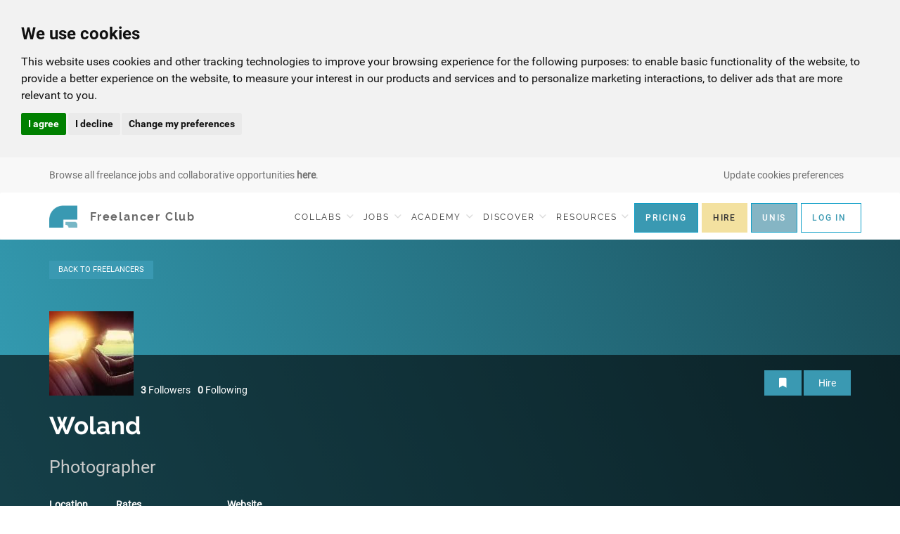

--- FILE ---
content_type: text/html; charset=UTF-8
request_url: https://freelancerclub.net/discover/freelancers/woland/reviews
body_size: 11303
content:
<!DOCTYPE html>
<!--[if IE 9]> <html lang="en-GB" class="ie9"> <![endif]-->
<!--[if !IE]><!-->
<html lang="en-GB">
<!--<![endif]-->

<head>
    <meta charset="utf-8">

    <title> The Freelancer Club</title>


    <meta name="description" content="">
    <meta name="keywords" content="">

    <!-- Mobile Meta -->
    <meta name="viewport" content="width=device-width, initial-scale=1, user-scalable=no">
    <meta name="google-site-verification" content="ItRgRY85i0u4vJs-NNl_8fEilDW4lTIcs6HxPqw-jg4">
    <meta name="google-site-verification" content="eC7OZkE1OXDwHx_Tj1uJcOZ8s8mEJZuRrOAXlrBdWT4">

    <!-- Favicon -->
    <link rel="shortcut icon" href="/freelancer.png">
    <link rel="preload" as="image" href="/themes/school/images/new-theme/ui/mobile-bg.webp">

    <link href="/themes/school/css/all.css?v=1.1844.0" rel="stylesheet">
    <link href="/themes/school/css/school.css" rel="stylesheet">
    <link href="/themes/school/css/ionicons.min.css" rel="stylesheet">
    <link href="/themes/school/plugins/clockpicker/clockpicker.css" rel="stylesheet">
    <link href="/themes/school/plugins/clockpicker/clockpicker.js" type="module" rel="stylesheet">
    <script src="https://cdn.jsdelivr.net/npm/chart.js"></script>
<!--    <script src="https://player.dacast.com/js/player.js?contentId=1552_f_297509" id="1552_f_297509" width="800" height="500" class="dacast-video"></script>
-->

    <script src="/themes/school/js/editorjs-2.29.1.js"></script>


    <style>
        .discipline-tag-selected {
            background-color: #7cbcc7;
        }

    </style>

    <link rel="stylesheet" type="text/css" href="https://freelancerclub.net/assets/cache/school_people_people_mod.css" media="screen" />

    <script type="text/javascript">
        var SITE_URL = "https://freelancerclub.net/";
        var BASE_URL = "https://freelancerclub.net/";

        
    </script>

    <script defer type="text/javascript" src="https://js.stripe.com/v3/"></script>


    <meta name="pageload" content="b6a0acb024bd94f376821b890fdc5218">
<!-- End Facebook Pixel Code -->
<meta name="facebook-domain-verification" content="hz4ff0g5rxpd4h8qytncs71rbw11no" />

</head>
<body class="no-trans jobback">


    <!-- Google Tag Manager -->
    <noscript><iframe src="//www.googletagmanager.com/ns.html?id=GTM-TXTVH5"
                      height="0" width="0" style="display:none;visibility:hidden"></iframe></noscript>
    <script>(function(w,d,s,l,i){w[l]=w[l]||[];w[l].push({'gtm.start':
            new Date().getTime(),event:'gtm.js'});var f=d.getElementsByTagName(s)[0],
            j=d.createElement(s),dl=l!='dataLayer'?'&l='+l:'';j.async=true;j.src=
            '//www.googletagmanager.com/gtm.js?id='+i+dl;f.parentNode.insertBefore(j,f);
        })(window,document,'script','dataLayer','GTM-TXTVH5');</script>
    <!-- End Google Tag Manager -->

<!-- Google tag (gtag.js) -->
<script>
    (function(w,d,t,r,u){var f,n,i;w[u]=w[u]||[],f=function(){var o={ti:"4031098", enableAutoSpaTracking: true};o.q=w[u],w[u]=new UET(o),w[u].push("pageLoad")},n=d.createElement(t),n.src=r,n.async=1,n.onload=n.onreadystatechange=function(){var s=this.readyState;s&&s!=="loaded"&&s!=="complete"||(f(),n.onload=n.onreadystatechange=null)},i=d.getElementsByTagName(t)[0],i.parentNode.insertBefore(n,i)})(window,document,"script","//bat.bing.com/bat.js","uetq");
</script>
<script>
    window.uetq = window.uetq || [];
    window.uetq.push('consent', 'default', {
        'ad_storage': 'denied'
    });
</script>
<!-- Cookie Consent by TermsFeed https://www.TermsFeed.com -->
<script type="text/javascript" src="//www.termsfeed.com/public/cookie-consent/4.2.0/cookie-consent.js" charset="UTF-8"></script>
<script type="text/javascript" charset="UTF-8">
    document.addEventListener('DOMContentLoaded', function () {
        cookieconsent.run({
            "notice_banner_type":"headline",
            "consent_type":"express",
            "palette":"light",
            "language":"en",
            "page_load_consent_levels":["strictly-necessary"],
            "notice_banner_reject_button_hide":false,
            "preferences_center_close_button_hide":false,
            "page_refresh_confirmation_buttons":false,
            "callbacks": {
                "scripts_specific_loaded": (level) => {
                    switch(level) {
                        case 'targeting':
                            window.uetq = window.uetq || [];
                            window.uetq.push('consent', 'update', {
                                'ad_storage': 'granted'
                            });
                            break;
                    }
                }
            },
            "callbacks_force": true
        });
    });
</script>

<!-- hotjar  -->
<script type="text/plain" data-cookie-consent="tracking">
    (function(h,o,t,j,a,r){
        h.hj=h.hj||function(){(h.hj.q=h.hj.q||[]).push(arguments)};
        h._hjSettings={hjid:1866317,hjsv:6};
        a=o.getElementsByTagName('head')[0];
        r=o.createElement('script');r.async=1;
        r.src=t+h._hjSettings.hjid+j+h._hjSettings.hjsv;
        a.appendChild(r);
    })(window,document,'https://static.hotjar.com/c/hotjar-','.js?sv=');
</script>
<!-- end of hotjar -->

<!-- Google tag (gtag.js) -->
<script type="text/plain" data-cookie-consent="tracking" async src="https://www.googletagmanager.com/gtag/js?id=G-6HC4FWLE37"></script>
<script type="text/plain" data-cookie-consent="tracking">
    window.dataLayer = window.dataLayer || [];
    function gtag(){dataLayer.push(arguments);}
    gtag('js', new Date());
    gtag('config', 'G-6HC4FWLE37');
</script>
<!-- end of Google tag manager-->

<noscript>Free cookie consent management tool by <a href="https://www.termsfeed.com/">TermsFeed Generator</a></noscript>
<!-- End Cookie Consent by TermsFeed https://www.TermsFeed.com -->


<!-- scrollToTop -->
    <!-- ================ -->
    <div class="scrollToTop circle"><i class="icon-up-open-big"></i></div>

    <!-- page wrapper start -->
    <!-- ================ -->
    <div class="page-wrapper"><div id="ajaxupdates" data-csrfname="ci_csrf_token" data-url="https://freelancerclub.net/"
     data-csrftoken="b6a0acb024bd94f376821b890fdc5218">
</div>

<div class="header-container">
    <div class="fc-alert-bar sticky-sm">
        <div class="container">
            <span class="cookie-preferences-sm hidden-md hidden-lg text-gray fc-alert-text" style="position:absolute;left:50px;">
                 <a href="#" id="open_preferences_center"><i class="fa fa-cog"></i></a>
            </span>

            <img class="fc-alert-btn" style="" src="/themes/school/images/new-theme/ui/dots@2x.png" width="19" height="3.8" alt="Dots" />

            <p class="fc-alert-text">
                
                    <a href='jobs'>Browse all freelance jobs and collaborative opportunities <b>here</b>.</a>                            </p>


            <span style="float:right;" class="pull-right fc-alert-text hidden-xs hidden-sm">
                <a href="#" id="open_preferences_center"  class="text-gray">Update cookies preferences</a>
            </span>

            <ul class="fc-alert-submenu visible-xs visible-sm" style="margin-top: 7px;">

                                
                    <li style="padding-right: 1px; padding-left: 1px; padding-top:9px;">
                        <a href="/pre-register" class="btn fc-btn-blue text-center btn-xs"
                           style="padding: 4px 12px; margin-top: 0; border: 1px solid #0c9ec7; background-color: #3A99B2; letter-spacing: normal;">
                            JOIN
                        </a>
                    </li>
                    <li style="padding-left: 1px; padding-top:9px;padding-right: 1px;">
                        <a href="/connect" class="btn btn-xs"
                           style="margin-top: 0; border: 1px solid #F3E1A0; background-color: #F3E1A0; padding: 4px 12px; font-size: 12px; font-family: Roboto-Medium;">
                            HIRE
                        </a>
                    </li>
                    <li style="padding-left: 1px; padding-top:9px;padding-right: 1px;">
                        <a href="/university-partners" class="btn btn-xs"
                           style="margin-top: 0; border: 1px solid #0c9ec7;color:white; background-color: #85b5c4; padding: 4px 12px; font-size: 12px; font-family: Roboto-Medium;">
                            UNIS
                        </a>
                    </li>
                    <li class="dropdown" style="padding-left: 1px; padding-top:9px; padding-right: 1px;">
                        <a href="#" class="dropdown-toggle btn fc-btn-white btn-xs" id="loginDropdown"
                           style="margin-top: 0; border: 1px solid #0c9ec7; line-height: 18px; padding: 4px 12px; letter-spacing: normal;"
                           data-toggle="dropdown" role="button" aria-haspopup="true" aria-expanded="false">
                            LOG IN
                        </a>
                        <ul aria-labelledby="loginDropdown" id="login-dropDown" class="dropdown-menu dropdown-menu-right dropdown-animation">
                            <li>
                                <form action="https://freelancerclub.net/login/L2Rpc2NvdmVyL2ZyZWVsYW5jZXJzL3dvbGFuZC9yZXZpZXdz" class='login-form margin-clear' method="post" accept-charset="utf-8"><div style="display:none">
<input type="hidden" name="ci_csrf_token" value="b6a0acb024bd94f376821b890fdc5218" />
</div>
                                <div class="form-group has-feedback">
                                    <label class="control-label">Email Address</label>
                                    <input type="text" name="login" class="form-control" placeholder="">
                                    <i class="fa fa-user form-control-feedback"></i>
                                </div>
                                <div class="form-group has-feedback">
                                    <label class="control-label">Password</label>
                                    <input type="password" name="password" class="form-control" placeholder="">
                                    <i class="fa fa-lock form-control-feedback"></i>
                                </div>
                                <button type="submit" name="log-me-in" class="btn btn-default btn-sm">Log In</button>
                                <span class="pl-5 pr-5">or</span>
                                <a type="submit" class="btn btn-gray btn-sm" href="/register">Sign Up</a>
                                <ul>
                                    <li><a href="/forgot_password">Forgot your password?</a></li>
                                </ul>

                                </form>                            </li>
                        </ul>
                    </li>
                

            </ul>
        </div>
    </div>
</div>

<div class="header-container">

    <!-- header start -->
    <nav class="navbar navbar-default navbar-fixed-top" id="navbar">

        <div class="container">
            <!-- Brand and toggle get grouped for better mobile display -->
            <div class="navbar-header">
                <button type="button" class="navbar-toggle collapsed" data-toggle="collapse" data-target="#bs-example-navbar-collapse-1"
                        aria-expanded="false">
                    <span class="sr-only">Toggle navigation</span>
                    <span class="menu__icon menu__icon--open">
                        <img  class="fc-hamburger-menu" alt="open menu" src="/themes/school/images/new-theme/ui/hamburger-icon@2x.png" width="26" height="8">
                    </span>
                    <span class="menu__icon menu__icon--close">
                        <img  class="fc-hamburger-menu" src="/themes/school/images/new-theme/ui/x@2x.png" height="20" width="20" alt="Close menu" />
                    </span>
                </button>

                
                <a class="navbar-brand" style="padding-right: 0" href="/">
                    <img class="logo" src="/themes/school/images/new-theme/logo@2x.png" alt="Logo Freelancer Club" width="40" height="40">
                    <span class="logo-type visible-lg">Freelancer Club</span>
                </a>
                <div class="secondary-btns visible-xs visible-sm" style="margin-right: 5px;">
                                    </div>
            </div>
            <!-- Collect the nav links, forms, and other content for toggling -->
            <div class="collapse navbar-collapse" id="bs-example-navbar-collapse-1">
                <ul class="nav navbar-nav navbar-right navbar-lesspadd">

                                                                <li class="dropdown">
                            <a href="/jobs" class="dropdown-toggle visible-md visible-lg" style="padding-right:5px; padding-left:5px;" data-toggle="dropdown" role="button" aria-haspopup="true" aria-expanded="false">COLLABS
                                <span class="fc-menu-arrow"></span>
                            </a>
                            <ul class="dropdown-menu dropdown-menu-right hidden-xs hidden-sm">
                                                                    <li>
                                        <a href="/jobs/index/collab">Search Collaborations</a>
                                    </li>
                                                                <li>
                                    <a href="/jobs/post/testshoot">Post A Collaboration</a>
                                </li>
                            </ul>
                            <a href="#" class="dropdown-header-collapse collapsed visible-xs visible-sm" type="button"
                               data-toggle="collapse" data-target="#collapseCollabs"
                               aria-expanded="false" aria-controls="collapseCollabs">COLLABS</a>
                            <ul id="collapseCollabs" class="collapse dropdown-menu-right-collapse">
                                                                    <li class="mobile-nav-collapse">
                                        <a href="/jobs/index/collab">Search Collaborations</a>
                                    </li>
                                                                <li class="mobile-nav-collapse">
                                    <a href="/jobs/post/testshoot">Post A Collaboration</a>
                                </li>
                            </ul>
                        </li>
                                                                <li class="dropdown">
                            <a href="/jobs" class="dropdown-toggle visible-md visible-lg"  style="padding-right:5px; padding-left:5px;" data-toggle="dropdown" role="button" aria-haspopup="true" aria-expanded="false">JOBS
                                <span class="fc-menu-arrow"></span>
                            </a>
                            <ul class="dropdown-menu dropdown-menu-right hidden-xs hidden-sm">
                                                                    <li>
                                        <a href="/jobs">Search Jobs</a>
                                    </li>
                                                                <li>
                                    <a href="/jobs/post/create">Post A Job</a>
                                </li>
                            </ul>

                            <a href='#' class="dropdown-header-collapse collapsed visible-xs visible-sm" type="button"
                               data-toggle="collapse" data-target="#collapseJobs"
                               aria-expanded="false" aria-controls="collapseJobs">JOBS</a>
                            <ul id="collapseJobs" class="collapse dropdown-menu-right-collapse">
                                                                    <li class="mobile-nav-collapse">
                                        <a href="/jobs">Search Jobs</a>
                                    </li>
                                                                <li class="mobile-nav-collapse">
                                    <a href="/jobs/post/create">Post A Job</a>
                                </li>
                            </ul>
                        </li>
                    
                    <li class="dropdown" >
                        <a href="/blog/category/academy" class="visible-md visible-lg" id="academy-item" style="padding-right:5px; padding-left:5px;">
                            <span class="">
                                ACADEMY
                            </span>
                            <span class="fc-menu-arrow"></span>
                        </a>

                        <ul id="academy-ul" class="academy-ul dropdown-menu dropdown-menu-right hidden-xs hidden-sm">
                            <li>
                                <a href="/freelance-level">Test Your Business Skills</a>
                            </li>
                            <li id="fbs-item">
                                <strong><a href="/business-school" >Freelance Business School™</a></strong>
                            </li>
                            <li id="courses-item">
                                <a id="courses-link" href="/courses">Freelance Courses</a>
                            </li>
                                                        <li>
                                <a href="/blog/category/academy">Masterclass Library</a>
                            </li>
                                                        <!--<li>
                                <a href="http://freelanceacademy.com/" target="_blank" rel="noopener noreferrer">Freelance Academy</a>
                            </li><-->
                        </ul>


                        <a href='#' class="dropdown-header-collapse collapsed visible-xs visible-sm" type="button"
                           data-toggle="collapse" data-target="#collapseAcademy"
                           aria-expanded="false" aria-controls="collapseAcademy">
                            ACADEMY
                        </a>

                        <ul id="collapseAcademy" class="collapse dropdown-menu-right-collapse" style="">
                            <li class="mobile-nav-collapse">
                                <a href="/freelance-level">Test Your Business Skills</a>
                            </li>
                            <li class="mobile-nav-collapse">
                                <a href="/business-school">Freelance Business School</a>
                            </li>
                            <li class="mobile-nav-collapse">
                                <a href="/courses">Freelance Courses</a>
                            </li>
                                                        <li class="mobile-nav-collapse">
                                <a href="/blog/category/academy">Masterclass Library</a>
                            </li>
                                                        <!--<li>
                                <a href="http://freelanceacademy.com/" target="_blank" rel="noopener noreferrer">Freelance Academy</a>
                            </li><-->
                        </ul>

                    </li>
                    <li class="dropdown">
                        <a href="#" class="dropdown-toggle visible-md visible-lg" style="padding-right:5px; padding-left:5px;" data-toggle="dropdown" role="button" aria-haspopup="true" aria-expanded="false">DISCOVER
                            <span class="fc-menu-arrow"></span>
                        </a>
                        <ul class="dropdown-menu dropdown-menu-right hidden-xs hidden-sm">
                            <li>
                                <a href="/projects">Projects</a>
                            </li>

                            <li>
                                <a href="/discover/freelancers">Freelancers</a>
                            </li>
                            <li>
                                <a href="/deals">Deals <span style="font-size: 9px;" class="badge badge-danger">New</span></a>
                            </li>

                            <li>
                                <a href="/discover/companies">Companies</a>
                            </li>

                        </ul>

                        <a href='#' class="dropdown-header-collapse collapsed visible-xs visible-sm" type="button"
                           data-toggle="collapse" data-target="#collapseDiscover"
                           aria-expanded="false" aria-controls="collapseDiscover">DISCOVER</a>
                        <ul id="collapseDiscover" class="collapse dropdown-menu-right-collapse">
                            <li class="mobile-nav-collapse">
                                <a href="/projects">Projects</a>
                            </li>

                            <li class="mobile-nav-collapse">
                                <a href="/discover/freelancers">Freelancers</a>
                            </li>
                            <li class="mobile-nav-collapse">
                                <a href="/deals">Deals <span style="font-size: 9px;" class="badge badge-danger">New</span></a>
                            </li>

                            <li class="mobile-nav-collapse">
                                <a href="/discover/companies">Companies</a>
                            </li>

                        </ul>
                    </li>

                    <li class="dropdown">
                        <a href="#" class="dropdown-toggle visible-md visible-lg" style="padding-right:5px; padding-left:5px;" data-toggle="dropdown" role="button" aria-haspopup="true" aria-expanded="false">RESOURCES
                            <span class="fc-menu-arrow"></span>
                        </a>
                        <ul class="dropdown-menu dropdown-menu-right  hidden-xs hidden-sm">
                            <li>
                                <a href="/community">Discussions Board</a>
                            </li>
                            <li>
                                <a href="/resources/downloadcentre">Templates</a>
                            </li>
                            <li>
                                <a href="/resources/guides">Guides</a>
                            </li>
                            <li>
                                <a href="/resources/businessfaq">Business FAQs</a>
                            </li>
                            <li>
                                <a href="/resources/directory">Discounts</a>
                            </li>
                            <li>
                                <a href="/resources/blog">News & Advice</a>
                            </li>
                            <li>
                                <a href="/resources/nofreework">#NOFREEWORK</a>
                            </li>
                           <li>
                                <a href="/rise-freelancer">Rise, Freelancer</a>
                            </li>
                        </ul>

                        <a  href='#' class="dropdown-header-collapse collapsed visible-xs visible-sm" type="button"
                            data-toggle="collapse" data-target="#collapseResources"
                            aria-expanded="false" aria-controls="collapseResources">RESOURCES</a>
                        <ul id="collapseResources" class="collapse dropdown-menu-right-collapse">
                            <li class="mobile-nav-collapse">
                                <a href="/community">Discussions Board</a>
                            </li>
                            <li class="mobile-nav-collapse">
                                <a href="/resources/downloadcentre">Templates</a>
                            </li>
                            <li class="mobile-nav-collapse">
                                <a href="/resources/guides">Guides</a>
                            </li>
                            <li class="mobile-nav-collapse">
                                <a href="/resources/businessfaq">Business FAQs</a>
                            </li>
                            <li class="mobile-nav-collapse">
                                <a href="/resources/directory">Discounts</a>
                            </li>
                            <li class="mobile-nav-collapse">
                                <a href="/resources/blog">News & Advice</a>
                            </li>
                            <li class="mobile-nav-collapse">
                                <a href="/resources/nofreework">#NOFREEWORK</a>
                            </li>
                            <li class="mobile-nav-collapse">
                                <a href="/rise-freelancer">Rise, Freelancer</a>
                            </li>
                        </ul>
                    </li>

                                                            
                        <li>
                            <a href="/comparison" class="btn fc-btn-blue text-center btn-sm visible-md visible-lg"
                               style="margin-top: 0; border: 1px solid #0c9ec7; background-color: #3A99B2;">
                                PRICING
                            </a>
                        </li>

                        <li>
                            <a href="/connect" class="btn text-center pull-right btn-sm visible-md visible-lg"
                               style="margin-top: 0; border: 1px solid #F3E1A0; background-color: #F3E1A0; margin-left: 5px; margin-right:0; font-family: Roboto-Medium;">
                                HIRE
                            </a>
                        </li>
                        <li>
                            <a href="/university-partners" class="btn text-center pull-right btn-sm visible-md visible-lg"
                               style="margin-top: 0; border: 1px solid #0c9ec7; background-color: #85b5c4;color:white; margin-left: 5px; margin-right:0; font-family: Roboto-Medium;">
                                UNIS
                            </a>
                        </li>
                        <li class="dropdown">
                            <a href="#" class="dropdown-toggle btn fc-btn-white visible-md visible-lg" id="loginDropdown"
                               style="margin-top: 0; border: 1px solid #0c9ec7; margin-left: 5px;"
                               data-toggle="dropdown" role="button" aria-haspopup="true" aria-expanded="false">
                                LOG IN
                            </a>

                            <ul aria-labelledby="loginDropdown" id="login-dropDown" class="dropdown-menu dropdown-menu-right dropdown-animation hidden-sm hidden-xs">
                                <li style="text-decoration: none; background-color: #F8F8F8; font-family: Roboto-Regular !important; letter-spacing: normal; !important;"
                                    class="text-left">
                                    <form action="https://freelancerclub.net/login/L2Rpc2NvdmVyL2ZyZWVsYW5jZXJzL3dvbGFuZC9yZXZpZXdz" class='login-form margin-clear' method="post" accept-charset="utf-8"><div style="display:none">
<input type="hidden" name="ci_csrf_token" value="b6a0acb024bd94f376821b890fdc5218" />
</div>
                                    <div class="form-group has-feedback">
                                        <label class="control-label pull-left">Email Address</label>
                                        <input type="text" name="login" class="form-control" placeholder="">
                                        <i class="fa fa-user form-control-feedback"></i>
                                    </div>
                                    <div class="form-group has-feedback">
                                        <label class="control-label pull-left">Password</label>
                                        <input type="password" name="password" class="form-control" placeholder="">
                                        <i class="fa fa-lock form-control-feedback"></i>
                                    </div>
                                    <div class="pull-left">
                                        <button type="submit" name="log-me-in" class="btn btn-default btn-sm">
                                            Log In
                                        </button>
                                        <span class="pl-5 pr-5">or</span>
                                        <a type="submit" class="btn btn-gray btn-sm" href="/pre-register">
                                            Sign Up
                                        </a>
                                    </div>
                                    <div class="clearfix"></div>
                                    <ul style="list-style: none; padding-left: 0;" class="text-left">
                                        <li><a href="/forgot_password" style="color:#6F6F6F;">Forgot your password?</a></li>
                                    </ul>

                                    </form>                                </li>
                            </ul>
                        </li>

                    
                    <li>
                        <div class="nav-button-mobile">

                            <div>
                                                                    <a class="fc-btn-blue-full" href="/login">LOGIN</a>
                                                            </div>
                            <div >
                                                                    <a class="fc-btn-white-empty-full" href="/pre-register">
                                        JOIN THE CLUB
                                    </a>
                                                            </div>

                        </div>
                    </li>
                </ul>
            </div>
        </div>
    </nav>
    <!-- header end -->
</div>

<div id="ajaxupdates" 
	data-url="https://freelancerclub.net/" 
	data-csrfname="ci_csrf_token" 
	data-csrftoken="b6a0acb024bd94f376821b890fdc5218" 
	data-profile="22670" >	
</div>

<div class="tfc-profile">

    
<div class="profile-header" style="">


    <div class="container ">
        <div class="backlink">
                    <a href="https://freelancerclub.net/discover/freelancers/index/0" class="btn btn-xs btn-primary btn-round">
                BACK<span class="hidden-xs"> TO FREELANCERS</span>
            </a>
                </div>
    </div>

    <div class="profile-box">
        <div class="container">

            
                
                <div class="pull-right">

                                            <a class="text-white" data-toggle="tooltip" data-placement="top"
                           title="Add to List">
                            <button
                                    style="margin-bottom:10px; margin-top:22px;"
                                    data-type="list"
                                    data-toggle="modal"
                                    data-target="#list-upgrade"
                                    class="btn btn-default">
                                <i class="fa fa-bookmark"></i>
                            </button>
                        </a>
                    
                    
                    
                    
                        <button href="#" class="btn btn-default show-enquiry" style="margin-bottom:10px;
                        margin-top:22px; " data-toggle="modal"
                                data-target="#enquiry-modal" data-name="Woland"
                                data-user-id="22670">
                            Hire
                        </button>

                    
                    <a id="unfollow-22670"
                       href="https://freelancerclub.net/comparison/follow"
                       data-userid = "22670"
                       class="btn btn-red-white-md unfollow-user"
                       style="margin-bottom:10px; margin-top:22px; display:none;">
                        <span class="hidden-xs">Unfollow &nbsp;&nbsp;</span>
                        <i class="fa fa-minus-circle"></i>
                    </a>
                </div>
                        <div class="flex">
                <div class="logo" style="flex-shrink: 0;">

                                            <img class="img-responsive center-block" src="/images/profilecrop/120/120/edafc843e8fdc69541abd53050993330.jpg"  />
                                    </div>

                <a class="image-text-row hidden-xs" href="https://freelancerclub.net/discover/freelancers/woland/followers">
                    <strong> 3</strong> Followers
                </a>
                <a class="image-text-row hidden-xs" href="https://freelancerclub.net/discover/freelancers/woland/following">
                    <strong>0</strong> Following
                </a>

                
            </div>
                        <h3>
                <span style="">Woland</span>
                <span class="image-text-row" style="margin-top:auto; margin-bottom: auto;">
                                                                                                                                  </span>
            </h3>
            <div class="circle circle-red"></div>

            <div class="clearfix"></div>
            <div class="tagline clearfix">
                Photographer            </div>



            <div class="infobar mt-25 mb-30 flex" style="justify-content: space-between">
                <div class="flex">

                    
                        
                        <div>
                            <strong>Location</strong><br>
                            London                        </div>
                    
                    
                                            <div style="min-width: 108px">
                            <strong>Rates</strong><br>
                                                           &pound;250 /h

                                                                    |
                                
                                                                                        &pound;1,500 /d
                                                    </div>
                    
                                            <div style="margin-right: 5px;">
                            <strong>Website</strong><br>
                                                            www.woland.co.uk                                                    </div>
                                    </div>
                <div class="flex" style="margin-right: 0;">
                    <ul style="text-color:#fff !important; margin-top:auto;" class='social-stats hidden-sm hidden-xs'>
                        
                        

                                                    <li>
                                                                    <i class="fab fa-instagram" aria-hidden="true"></i>
                                                                            2.6K                                                                                                </li>

                        

                                                <div ></div>
                    </ul>

                </div>
            </div>
        </div>
    </div>
</div>

<div class="menu-bar">
    <a class="anchor-handle" id="sub-menu-anchor"></a>
    <div class="container">
        <ul>
                        <li>
                                <a class="nav-link " href="/discover/freelancers/woland#sub-menu-anchor">
                    <i class="ion-ios-images"></i>
                    <span class="hidden-xs">Portfolio</span>
                </a>
            </li>

            <li>
                                <a class="nav-link " href="/discover/freelancers/woland/following#sub-menu-anchor">
                    <i class="ion-ios-journal"></i>
                    <span class="hidden-xs">Contacts</span>
                </a>
            </li>
                                    <li>
                <a class="nav-link " href="/discover/freelancers/woland/about#sub-menu-anchor">
                    <i class="ion-ios-information-circle-outline"></i>
                    <span class="hidden-xs">About</span>
                </a>
            </li>
            <li>
                <a class="nav-link " href="/discover/freelancers/woland/clients#sub-menu-anchor">
                    <i class="ion-ios-journal"></i>
                    <span class="hidden-xs">Clients</span>
                </a>
            </li>
                            <li>
                    <a class="nav-link active" href="/discover/freelancers/woland/reviews#sub-menu-anchor">
                        <i class="ion-ios-quote"></i>
                        <span class="hidden-xs">Reviews</span>
                    </a>
                </li>
            
            <li>
                <a class="nav-link " href="/discover/freelancers/woland/mydeals#sub-menu-anchor">
                    <i class="ion-ios-cash"></i>
                    <span class="hidden-xs">Deals <span style="font-size: 9px;" class="badge badge-danger">New</span></span>
                    <span style="font-size: 9px; margin-left:-25px;margin-top:25px;" class="badge badge-danger hidden-sm hidden-md hidden-lg">New</span>
                </a>
            </li>

        </ul>
    </div>
</div>
<div class="clearfix"></div>
    <div class="container mt-30">

                                    <div style="height:300px;padding-top:70px;">
                    <h1>THERE AREN'T ANY REVIEWS YET</h1>
                </div>
                            


        <div style="clear:both;margin-top:10px;">
            
            <div class="pull-right">
                            </div>

        </div>


    </div>
</div>

            <div class="footer">
                <div class="container">
                    <div class="text-left">
                        <h1 class="fc-footer-title">Freelancer Club</h1>
                        <br>
                        <p>
                        <strong>Life's too short.</strong>
                        </p>
                        <p class="fc-footer-subtitle">Do More Of What You &hearts;</p>
                        <Br>
                        <br>
                        <br>

                    </div>
                    <div class="text-right">
                       <!-- <p class="fc-footer-subtitle">For all terms and conditions and FAQs,
                            <br/>see below-->
                            </p>
                        <br/>
                        <div class="fc-footer-links">
                            <a href="/connect">For Companies</a>
                            <a href="/terms-and-conditions">Terms and Conditions</a>
                            <a href="/terms-and-conditions/concierge">Concierge T&C's</a>
                            
                            <a href="/faq">FAQs</a>
                            <a href="/privacy">Privacy Policy</a>
                            <a href="/keeping-safe">Keeping Safe</a>
                            <a href="/cookies">Cookies</a>

                            <a href="/contact">Contact Us</a>
                        </div>
                    </div>
                </div>
                <div class="fc-social-media text-center">

                    <a target="_blank" href="http://www.twitter.com/freelancerclub">
                        <i class="fab fa-twitter"></i>
                    </a>
                    <a target="_blank" href="https://www.youtube.com/channel/UCR5HhU_7IpjxgMueKTzADSg">
                        <i class="fab fa-youtube"></i>
                    </a>
                    <a target="_blank" href="http://www.facebook.com/thefreelancerclub">
                        <i class="fab fa-facebook"></i>
                    </a>
                    <a target="_blank" href="http://www.instagram.com/thefreelancerclub">
                        <i class="fab fa-instagram"></i>
                    </a>
                    <a target="_blank" href="http://www.linkedin.com/company/the-freelancer-club">
                        <i class="fab fa-linkedin"></i>
                    </a>
                </div>
                <div class="container">
                    <div class="fc-copy text-center">
                          Copyright © 2026 The Freelancer Club.
                            All Rights Reserved<a href="/pages/list" style="color: #F8F8F8">.</a>
                            <div style="display: none">
                               <a href="/makeup-artist-jobs"> Makeup Artist Jobs</a>
                                |
                                <a href="/makeup-artist-london"> Makeup Artist London</a>
                                |
                                <a href="/videographer-jobs"> Videographer Jobs</a>
                                |
                                <a href="/videographer-london"> Videographer London</a>
                                |
                                <a href="/freelancer-photographer-jobs"> Freelance Photographer Jobs</a>
                                |
                                <a href="/find-a-photographer"> Find A Photographer</a>
                                |
                                <a href="/modeling-jobs"> Modeling Jobs</a>
                                |
                                <a href="/modeling-jobs-london"> Modeling Jobs London</a>
                            </div>
                    </div>
                </div>
            </div>
        </div>

        <div class="modal fade" id="enquiry-modal" tabindex="-1" role="dialog" aria-labelledby="exampleModalLabel">
    <div class="modal-dialog" role="document">
        <div class="modal-content grey-font">

            <div class="modal-body enquiry-modal-body">

                <img class="hidden-xs enquiry-logo" src="/themes/school/images/fc-appicon.svg">

                <button type="button" class="close custom-close" data-dismiss="modal" aria-label="Close">
                    <i class="fa fa-times"></i>
                </button>

                <span class="enquiry-title">
                    Discuss a project with
                    <span class="enquiry-name"></span>
                </span>

                <form id="enquiry-form">
                    <input class="enquiry-user-id" type="hidden" name="user_id">

                    <input type="hidden" name='type' value="fixed-price" class="enquiry-type">

                    <div class="form-group">
                        <label for="message-text" class="control-label">Enter your message</label>
                        <textarea name="message" cols="5" style="min-height: 100px;" required class="form-control" id="message-text"></textarea>
                    </div>


                    <div class="grey-font">
                        Overall budget?
                    </div>
                    <div class="row">
                        <div class="col-xs-4">
                            <button class="enquiry-button btn btn-animated-left btn-default" data-box="fixed-price">
                                <i class="ion-ios-flash hidden-xs ion-button-icon"></i>
                                Fixed <span class="hidden-xs">Price</span>
                            </button>
                        </div>
                        <div class="col-xs-4">
                            <button class="enquiry-button btn btn-animated-left btn-blue-white-md" data-box="hourly">
                                <i class="ion-ios-time hidden-xs"></i>
                                Hourly <span class="hidden-xs">Rate</span>
                            </button>
                        </div>
                        <div class="col-xs-4">
                            <button class="enquiry-button btn btn-animated-left btn-blue-white-md" data-box="collaboration">
                                <i class="ion-ios-repeat hidden-xs"></i>

                                Collab<span class="hidden-xs">oration</span>
                            </button>

                        </div>
                    </div>


                    <div class="enquiry-options">

                        <div class="form-group">

                            <select class="form-control" name="currency" style="width:80px; float:left;margin-right:10px;">
                                <option value="GBP">GBP &pound;</option>
                                <option value="USD">USD &dollar;</option>
                                <option value="EUR">EUR &euro;</option>
                            </select>

                            <div class="input-group" style="width:170px; float:left;">
                                <input type="number" name="price" class="form-control" style="padding-right:10px;" >
                                <span class="input-group-addon enquiry-type">Overall</span>
                            </div>

                        </div>



                        <div class="form-group" style="clear:both;margin-top:10px; padding-top:10px;">

                            <div class="grey-font" style="margin-bottom:10px;">
                                Duration
                            </div>

                            <input type="number" name="duration_value" class="form-control"
                                   style="width:100px; float:left;margin-right:10px;">

                            <select class="form-control" name="duration_type" style="width:80px; float:left;margin-right:10px;">
                                <option value="hours">Hours</option>
                                <option value="days">Days</option>
                            </select>

                        </div>
                    </div>


                    <div style="clear:both;">

                    </div>

                    <div class="grey-font" style="margin-top:10px;margin-bottom:10px;">
                        Your details
                    </div>

                    <div class="row bottom-details" >
                        <div class="col-sm-6">
                            <div class="form-group">
                                <div class="input-group" >
                                    <span class="input-group-addon">Email</span>
                                    <input required type="email" name="email" class="form-control email-field" placeholder="you@email.com">
                                </div>
                            </div>
                        </div>
                        <div class="col-sm-6">
                            <div class="form-group">
                                <div class="input-group">
                                    <span class="input-group-addon">Phone</span>
                                    <input type="text" name="phone" class="form-control phone-field" placeholder="Optional">
                                </div>
                            </div>
                        </div>
                    </div>

                    <div class="row bottom-details" style="display: none;">
                        <div class="col-sm-6">
                            <div class="form-group">
                                <input required type="text" name="display_name" class="form-control name-field" placeholder="Your Name">
                            </div>
                        </div>
                        <div class="col-sm-6">
                            <div class="form-group">
                                <input required type="password" name="password" class="form-control password-field" placeholder="Create a Password">
                            </div>
                        </div>
                    </div>

                    <button style="margin-top: 30px;" type="submit" class="btn btn-primary btn-block enquiry-send">SEND</button>

                </form>
            </div>

        </div>
    </div>
</div>        <div class="modal fade" id="list-modal" tabindex="-1" role="dialog" aria-labelledby="exampleModalLabel">
    <div class="modal-dialog" style="max-width:400px;" role="document">
        <div class="modal-content grey-font">

            <div class="modal-body list-modal-body" style="padding-left:0; padding-right:0;">
                <div style="padding-left:20px; padding-right:20px;" >
                    <div class="list-message" >
                        <p class="lead">
                        Add <span id="display-name"></span> to your list
                        </p>
                        <input type="hidden" id="model-id" value="">
                        <input type="hidden" id="model" value="">
                    </div>
                    <i class="fa fa-bookmark pull-right text-black " style="font-size: larger;"></i>
                    <p>My lists</p>
                </div>
                <div class="list-content" >




                </div>


                <form id="list-form" style="margin-bottom:0; padding-left:20px; padding-right:20px;">

                    <input type="hidden" name="model_id" class="model-id-add" value="">
                    <input type="hidden" name="model" class="model-add" value="">
                    <input class="form-control" id="list-name" placeholder="Add new List" type="text" name="title">

                    <button style="margin-top: 10px;margin-bottom:0;" type="submit" class="btn btn-primary btn-block addList list-send">Add</button>

                </form>
            </div>

        </div>
    </div>
</div>        <div class="modal fade" id="chat-modal" tabindex="-1" role="dialog">
    <div class="modal-dialog chat-modal-dialog" role="document">
        <div class="modal-content grey-font">

        </div>
    </div>
</div>


<div class="modal fade" id="chat-modal-swap" tabindex="-1" role="dialog">
    <div class="modal-dialog chat-modal-dialog" role="document">
        <div class="modal-content grey-font">

        </div>
    </div>
</div>

        
<div class="modal fade " tabindex="-1" role="dialog" id="page-overlay" aria-labelledby="page-overlay" aria-hidden="true">
    <div class="modal-dialog modal-lg">
        <div class="modal-content">
            <div class="text-center">
                <img src="/assets/loading-40.gif" />
            </div>
        </div>
    </div>
</div>

<div class="modal fade" tabindex="-1" role="dialog" id="list-upgrade" aria-labelledby="page-overlay" aria-hidden="true">
    <div class="modal-dialog">
        <div class="modal-content" style="padding:40px 30px;">
            <div class="text-center">
                <p class="lead" style="margin-bottom:0;">Please
                                            <a href="/comparison">Upgrade</a>
                                        to use the Lists feature
                </p>

            </div>
        </div>
    </div>
</div>        <!-- Google Places -->
    <script type="text/javascript" src="//maps.googleapis.com/maps/api/js?v=3&libraries=places&key=AIzaSyA-onu0OkX1cM-yF-lwd5FkrgDKDTkjeFA&language=en&callback=Function.prototype"></script>

<!-- Concatenated JS files -->
<script type="text/javascript" src="/themes/school/js/all.js?v=1.3144.0"></script>
<script src="/themes/school/js/school.js"></script>
<script type="text/javascript" src="/themes/school/plugins/clockpicker/clockpicker.js"></script>





<script type="text/javascript">
    jQuery(document).ready(function() {
            });
</script>
<script src="https://freelancerclub.net/assets/cache/school_people_people_mod.js?_dt=1769566830" type="text/javascript" ></script>
<script type='text/javascript'>
$(document).ready(function(){



    

var copyTextareaBtn = document.querySelector('.js-textareacopybtn');

if (copyTextareaBtn !== null) {
    copyTextareaBtn.addEventListener('click', function (event) {

        event.preventDefault();
        var copyTextarea = document.querySelector('#js-copyinput');

        var $temp = $("<input>");
        $("body").append($temp);
        $temp.val(copyTextarea.value).select();
        document.execCommand("copy");




        try {
            var successful = document.execCommand('copy');
            $temp.remove();
            var msg = successful ? 'successfully' : 'unsuccessful';

            if (successful) {
                $('#copy_message').html('Copied to clipboard ' + msg);
                $('#copy_message').removeClass('alert-warning');
                $('#copy_message').addClass('alert-info');


                $('#copy_message').show();


                console.log('Address was copied to clipboard ' + msg);
            } else {
                $('#copy_message').prepend('Unable to copy address to clipboard. Please copy manually.');
                $('#copy_message').removeClass('alert-info');
                $('#copy_message').addClass('alert-warning');
                $('#copy_message').show();
                console.log('Unable to copy address to clipboard');
            }

        } catch (err) {
            $('#copy_message').prepend('Unable to copy address to clipboard. Please copy manually.');
            $('#copy_message').removeClass('alert-info');
            $('#copy_message').addClass('alert-warning');
            console.log('Oops, unable to copy');
        }
    });
}




});

</script>



<div id="debug"><!-- Stores the Profiler Results --></div>

<div style="display:none;"><a href="https://plus.google.com/108620121572955185781" rel="publisher">Google+</a></div>

<!-- Start of HubSpot Embed Code -->
<script type="text/plain" data-cookie-consent="tracking" id="hs-script-loader" async defer src="//js.hs-scripts.com/2441922.js"></script>
<!-- End of HubSpot Embed Code -->


<!-- Intercom -->
<script>
    window.intercomSettings = {
        app_id: "wfon9p0e"
            };

    
</script>

<script>(function(){var w=window;var ic=w.Intercom;if(typeof ic==="function"){ic('reattach_activator');ic('update',intercomSettings);}else{var d=document;var i=function(){i.c(arguments)};i.q=[];i.c=function(args){i.q.push(args)};w.Intercom=i;function l(){var s=d.createElement('script');s.type='text/javascript';s.async=true;s.src='https://widget.intercom.io/widget/wfon9p0e';var x=d.getElementsByTagName('script')[0];x.parentNode.insertBefore(s,x);}if(w.attachEvent){w.attachEvent('onload',l);}else{w.addEventListener('load',l,false);}}})()</script>
<!-- Finish Intercom -->

        
<div class="modal fade" id="block-modal" tabindex="-1" role="dialog" aria-labelledby="exampleModalLabel">
    <div class="modal-dialog" role="document">
        <div class="modal-content grey-font">

            <div class="modal-body enquiry-modal-body">

                <img class="hidden-xs enquiry-logo" src="/themes/school/images/fc-appicon.svg">

                <button type="button" class="close custom-close" data-dismiss="modal" aria-label="Close">
                    <i class="fa fa-times"></i>
                </button>

                <span class="enquiry-title">
                    Block
                    <span class="block-name"></span>
                </span>

                <form id="block-form">
                    <input class="block-user-id" type="hidden" name="user_id">

                    <div class="grey-font">
                        Why do you want to block this user?
                    </div>

                    <div class="form-group">
                                                    <div class="radio">
                                <label><input type="radio" name="reason" value="just block">I just want to block this user</label>
                            </div>
                                                    <div class="radio">
                                <label><input type="radio" name="reason" value="inappropriate content">Inappropriate Content</label>
                            </div>
                                                    <div class="radio">
                                <label><input type="radio" name="reason" value="spam">This is spam</label>
                            </div>
                                            </div>

                    <button style="margin-top: 30px;" type="submit"  name="save" class="btn btn-primary btn-block block-send">SEND</button>

                </form>
            </div>

        </div>
    </div>
</div>        
<div class="modal fade" id="edit-image-modal" tabindex="-1" role="dialog" aria-labelledby="exampleModalLabel">
    <div class="modal-dialog" role="document">
        <div class="modal-content grey-font">

            <div class="modal-body enquiry-modal-body">

                <img class="hidden-xs enquiry-logo" src="/themes/school/images/fc-appicon.svg">

                <button type="button" class="close custom-close" data-dismiss="modal" aria-label="Close">
                    <i class="fa fa-times"></i>
                </button>

                <span class="enquiry-title">
                    Edit image
                </span>

                <div class="form-group row">
                    <div class="col-sm-12">
                        <div id="edit-image-img-container">
                            <img alt="asfadf" style="display: block;max-width: 100%;" id="edit-image-img" class="img-responsive" src="/images/packagecrop/1366/442/bcb9f4b9ba4cc6c94d940166a74c2e01.jpg" />
                        </div>
                    </div>
                    <div class="btn-group">
                        <button type="button" class="btn btn-primary waves-effect waves-themed" id="rotate-left" data-method="rotate" data-option="-45" title="Rotate Left">
                    <span class="docs-tooltip" data-toggle="tooltip" data-animation="false" title="" data-original-title="$().cropper(&quot;rotate&quot;, -45)">
                        <span class="fas fa-undo"></span>
                    </span>
                        </button>
                        <button type="button" class="btn btn-primary waves-effect waves-themed" id="rotate-right" data-method="rotate" data-option="45" title="Rotate Right">
                    <span class="docs-tooltip" data-toggle="tooltip" data-animation="false" title="" data-original-title="$().cropper(&quot;rotate&quot;, 45)">
                        <span class="fas fa-redo"></span>
                    </span>
                        </button>
                    </div>

                </div>
                <span style="margin-top: 30px;" id="save-crop"  class="btn btn-primary btn-block">SAVE</span>
            </div>

        </div>
    </div>
</div>
        <script src="/themes/school/plugins/dragabilly/packery.pkgd.js"></script>
        <script src="/themes/school/plugins/dragabilly/draggabilly.pkgd.js"></script>
        <!-- Typed.js Animation Home -->
        <script src="https://cdn.jsdelivr.net/npm/typed.js@2.0.9"></script>


        

            <!-- Facebook Pixel Code -->
            <script nonce="VwAXKOIA4G">
                setTimeout(function() {
                !function(f,b,e,v,n,t,s)
                {if(f.fbq)return;n=f.fbq=function(){n.callMethod?
                    n.callMethod.apply(n,arguments):n.queue.push(arguments)};
                    if(!f._fbq)f._fbq=n;n.push=n;n.loaded=!0;n.version='2.0';
                    n.queue=[];t=b.createElement(e);t.async=!0;
                    t.src=v;s=b.getElementsByTagName(e)[0];
                    s.parentNode.insertBefore(t,s)}(window, document,'script',
                    'https://connect.facebook.net/en_US/fbevents.js');
                fbq('init', '572615120401035');
                fbq('track', 'PageView');
                }, 3000);
            </script>
            <noscript><img height="1" class="pixel" width="1" style="display:none"
                           src="https://www.facebook.com/tr?id=572615120401035&ev=PageView&noscript=1"
                /></noscript>
            <style nonce="VwAXKOIA4G">.pixel{display:none}</style>
            <!-- End Facebook Pixel Code -->
    </body>
</html>